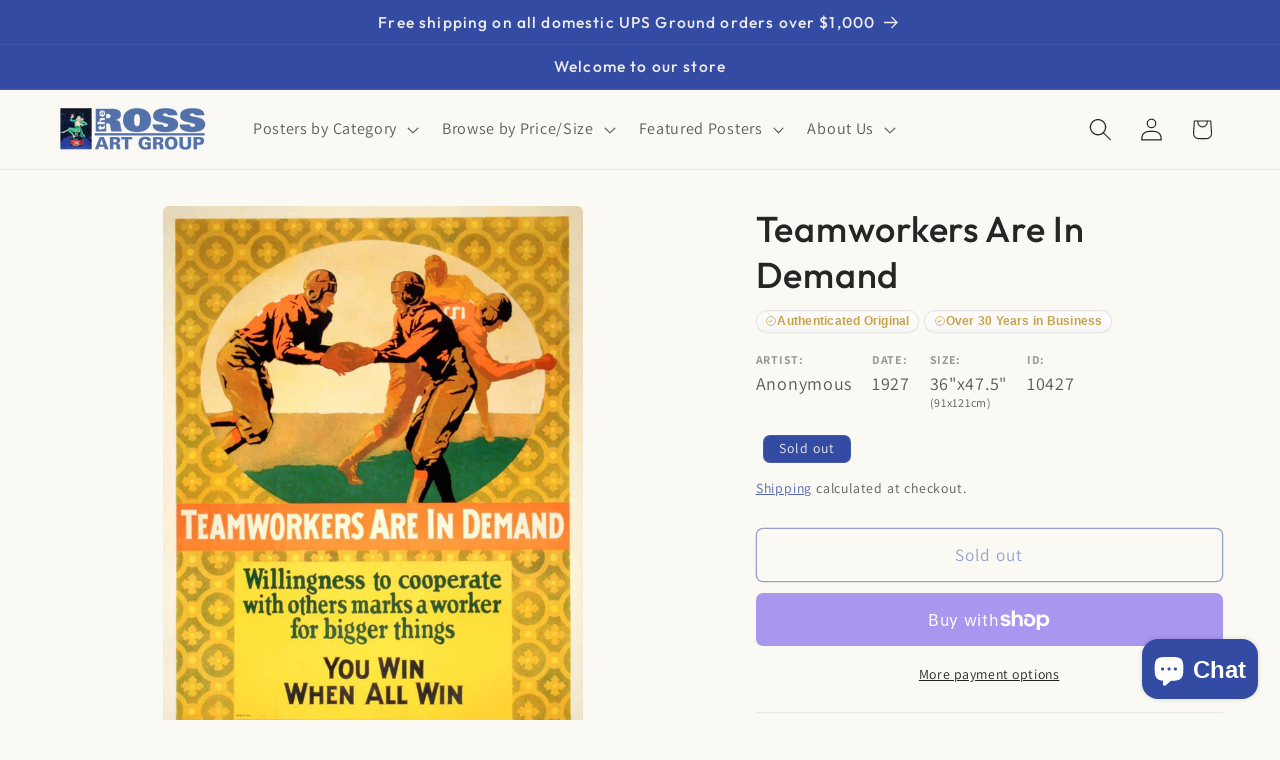

--- FILE ---
content_type: text/css
request_url: https://postergroup.com/cdn/shop/t/32/assets/boost-sd-custom.css?v=1769789899742
body_size: -575
content:
/*# sourceMappingURL=/cdn/shop/t/32/assets/boost-sd-custom.css.map?v=1769789899742 */


--- FILE ---
content_type: text/javascript; charset=utf-8
request_url: https://postergroup.com/web-pixels@1d2a099fw23dfb22ep557258f5m7a2edbae/web-pixel-79397110@18031546ee651571ed29edbe71a3550b/sandbox/worker.modern.js
body_size: -527
content:
importScripts('https://postergroup.com/cdn/wpm/s1d2a099fw23dfb22ep557258f5m7a2edbaem.js');
globalThis.shopify = self.webPixelsManager.createShopifyExtend('79397110', 'APP');
importScripts('/web-pixels/strict/app/web-pixel-79397110@18031546ee651571ed29edbe71a3550b.js');


--- FILE ---
content_type: text/javascript
request_url: https://postergroup.com/cdn/shop/t/32/assets/boost-sd-custom.js?v=1769789899742
body_size: -655
content:
//# sourceMappingURL=/cdn/shop/t/32/assets/boost-sd-custom.js.map?v=1769789899742


--- FILE ---
content_type: text/javascript; charset=utf-8
request_url: https://postergroup.com/web-pixels@1d2a099fw23dfb22ep557258f5m7a2edbae/web-pixel-442564854@22e92c2ad45662f435e4801458fb78cc/sandbox/worker.modern.js
body_size: -530
content:
importScripts('https://postergroup.com/cdn/wpm/s1d2a099fw23dfb22ep557258f5m7a2edbaem.js');
globalThis.shopify = self.webPixelsManager.createShopifyExtend('442564854', 'APP');
importScripts('/web-pixels/strict/app/web-pixel-442564854@22e92c2ad45662f435e4801458fb78cc.js');


--- FILE ---
content_type: text/javascript; charset=utf-8
request_url: https://postergroup.com/web-pixels@1d2a099fw23dfb22ep557258f5m7a2edbae/web-pixel-31129846@23b97d18e2aa74363140dc29c9284e87/sandbox/worker.modern.js
body_size: -723
content:
importScripts('https://postergroup.com/cdn/wpm/s1d2a099fw23dfb22ep557258f5m7a2edbaem.js');
globalThis.shopify = self.webPixelsManager.createShopifyExtend('31129846', 'APP');
importScripts('/web-pixels/strict/app/web-pixel-31129846@23b97d18e2aa74363140dc29c9284e87.js');
